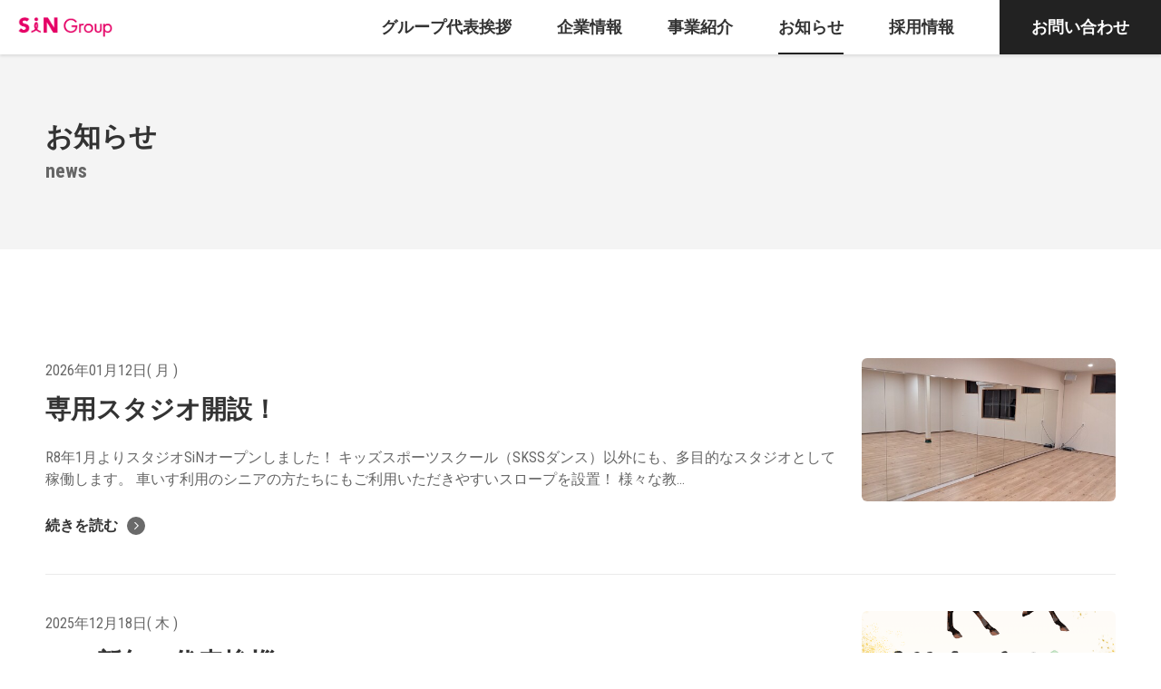

--- FILE ---
content_type: text/html; charset=UTF-8
request_url: https://sin-group.jp/news/
body_size: 6263
content:
<!DOCTYPE html>
<html class="no-js" lang="ja">
<head>
  
  


<title>お知らせ | シン・シングループ</title>
<meta http-equiv="X-UA-Compatible" content="IE=edge">
<meta name="viewport" content="width=device-width, initial-scale=1.0, viewport-fit=cover">


<meta property="og:url" content="https://sin-group.jp/news/">
<meta property="og:site_name" content="シン・シングループ">
<meta property="og:title" content="お知らせ | シン・シングループ">
<meta property="og:type" content="article">


<meta name="keywords" content="">

<meta name="twitter:title" content="お知らせ | シン・シングループ">


<meta name="twitter:card" content="summary">


<meta name="twitter:domain" content="sin-group.jp">

<meta name="twitter:image" content="https://sin-group.jp/archives/">












  

  
  <link rel="alternate" type="application/rss+xml" title="RSS 2.0" href="https://sin-group.jp/rss2.xml">

<link rel="stylesheet" href="/themes/system/css/acms.min.css?date=20250324101016">
<link rel="preconnect" href="https://fonts.gstatic.com">
<link rel="stylesheet" href="https://fonts.googleapis.com/css2?family=Roboto+Condensed:wght@400;700&display=swap">
<link rel="stylesheet" href="/themes/utsuwa/include/head/css-variables.css?date=20230331043723">
<link rel="stylesheet" href="/themes/utsuwa/dest/bundle.min.css?date=20230331043720">

<!-- 構造化データ -->

<script type="application/ld+json">
  {
    "@context": "http://schema.org",
    "@type": "BreadcrumbList",
    "itemListElement":
    [
      {
      "@type": "ListItem",
      "position": 1,
      "item":
      {
        "@id": "https://sin-group.jp/",
        "name": "HOME"
      }
    },
      {
        "@type": "ListItem",
        "position": 2,
        "item":
        {
          "@id": "https://sin-group.jp/news/",
          "name": "お知らせ"
        }
      }
    ]
  }
</script>




  

  
  <script src="/js/library/jquery/jquery-3.6.1.min.js" charset="UTF-8"></script>
<!-- 投稿者以上以上の場合だけ組み込みJSを読み込むようにする -->


<script src="/themes/utsuwa/dest/vendor.js?date=20230331043721" async></script>
<script src="/themes/utsuwa/dest/bundle.js?date=20230331043720" async></script>
<!-- Google tag (gtag.js) -->
<script async src="https://www.googletagmanager.com/gtag/js?id=G-31Y0P92CSC"></script>
<script>
  window.dataLayer = window.dataLayer || [];
  function gtag(){dataLayer.push(arguments);}
  gtag('js', new Date());

  gtag('config', 'G-31Y0P92CSC');
</script>

<!-- IE11対応*CSS変数 -->
<script src="https://cdn.jsdelivr.net/npm/css-vars-ponyfill@2"></script>
<script>
  cssVars({});
</script>

  
<meta name="csrf-token" content="03c99d7aec0279a3b1b037a2e14ccdfd84086b6c61816ede601039a6c96d47b8"><meta name="generator" content="a-blog cms" />
</head>
<body id="top">





<div class="header-wrap">
  <header class="header">
    
    <div class="header-item-title">
      <h1 class="header-title"><a href="https://sin-group.jp/" style="display: flex;"><img src="/media/004/202210/185d5cb8334e38a83d09fea5ba5f7abb_%281%29.png" alt="SiN Group / 広島市安佐南区" role="img" class="header-logo" width="124" height="40"></a></h1>
    </div>
    <div class="header-item-nav acms-hide acms-block-lg acms-block-xl">
      
      <nav class="global-nav">
        



        
        
        <ul class="global-nav-list">
          
          <li class="global-nav-item  ">
            <a href="https://sin-group.jp/greeting/" target="" class="global-nav-link  ">
              
              グループ代表挨拶
              </a>
            
          
        
        
          
            
              
              
            </li>
          
        
        
          
          <li class="global-nav-item  js-link_match_location">
            <a href="https://sin-group.jp/company/" target="" class="global-nav-link  ">
              
              企業情報
              </a>
            
          
        
        
          
            
              
              
            </li>
          
        
        
          
          <li class="global-nav-item  js-link_match_location">
            <a href="https://sin-group.jp/service/" target="" class="global-nav-link  ">
              
              事業紹介
              </a>
            
          
        
        
          
            
              
              
            </li>
          
        
        
          
          <li class="global-nav-item  js-link_match_location">
            <a href="https://sin-group.jp/news/" target="" class="global-nav-link  ">
              
              お知らせ
              </a>
            
          
        
        
          
            
              
              
            </li>
          
        
        
          
          <li class="global-nav-item  js-link_match_location">
            <a href="https://sin-group.jp/recruit/" target="" class="global-nav-link  ">
              
              採用情報
              </a>
            
          
        
        
          
            
              
              
            </li>
          
        
        
          
          <li class="global-nav-item  js-link_match_location">
            <a href="https://forms.gle/XzJcffW2c43Mc9E6A" target="" class="global-nav-link  is-cta">
              
              お問い合わせ
              </a>
            
          
        
        
          
            
              
              
            </li>
          
        
        
          
            
              
              
            
          </ul>
        
      </nav>
      
    </div>
  </header>
</div>
<div class="acms-hide-lg acms-hide-xl">
  <div class="global-nav-mobile-menu">
    <a id="nav-open-btn" href="#mobile-nav" data-target="#global-nav-mobile" class="global-nav-mobile-menu-btn js-mobile-nav-btn"
            tabindex="-1" aria-expanded="false"><span class="global-nav-mobile-icon-toggle-menu"></span><span class="global-nav-mobile-menu-text">MENU</span></a>
  </div>
</div>
<div class="acms-hide-lg acms-hide-xl">
  <div id="global-nav-mobile" class="js-mobile-nav global-nav-mobile">
    <div class="global-nav-mobile-inner">
      <nav aria-label="メインメニュー" class="global-nav-mobile-navbar">
        <!-- グローバルナビ -->
        


<ul class="global-nav-mobile-group">
  
  <li class="global-nav-mobile-item  ">
    <a href="https://sin-group.jp/greeting/" target="" class="global-nav-mobile-link  ">
      
      グループ代表挨拶
      <span class="icon-expand"></span></a>
    
  


  
    
      
      
    </li>
  


  
  <li class="global-nav-mobile-item  js-link_match_location">
    <a href="https://sin-group.jp/company/" target="" class="global-nav-mobile-link  ">
      
      企業情報
      <span class="icon-expand"></span></a>
    
  


  
    
      
      
    </li>
  


  
  <li class="global-nav-mobile-item  js-link_match_location">
    <a href="https://sin-group.jp/service/" target="" class="global-nav-mobile-link  ">
      
      事業紹介
      <span class="icon-expand"></span></a>
    
  


  
    
      
      
    </li>
  


  
  <li class="global-nav-mobile-item  js-link_match_location">
    <a href="https://sin-group.jp/news/" target="" class="global-nav-mobile-link  ">
      
      お知らせ
      <span class="icon-expand"></span></a>
    
  


  
    
      
      
    </li>
  


  
  <li class="global-nav-mobile-item  js-link_match_location">
    <a href="https://sin-group.jp/recruit/" target="" class="global-nav-mobile-link  ">
      
      採用情報
      <span class="icon-expand"></span></a>
    
  


  
    
      
      
    </li>
  


  
  <li class="global-nav-mobile-item  js-link_match_location">
    <a href="https://forms.gle/XzJcffW2c43Mc9E6A" target="" class="global-nav-mobile-link  is-cta">
      
      お問い合わせ
      <span class="icon-expand"></span></a>
    
  


  
    
      
      
    </li>
  


  
    
      
      
    
  </ul>




<ul class="global-nav-mobile-side-group">
  
  <li class="global-nav-mobile-side-item"><a href="https://sin-group.jp/sitemap.html" class="global-nav-mobile-side-link">サイトマップ</a></li>
  
</ul>




        <div class="global-nav-mobile-navbar-footer">
          <!-- SNSアカウント一覧 -->
          
<nav>
  



  <ul class="footer-sns-group">
    
  </ul>
</nav>


        </div>
      </nav>

    </div>
  </div>
</div>




<!-- ページタイトル -->


<div class="page-title-wrapper" >

<div class="page-title-filter"></div>
<div class="page-title-inner">
  <div class="acms-container">
    
    <h1 class="page-title">お知らせ</h1>
    <p class="page-title-en">news</p>
  </div>
</div>
</div>





<div class="acms-container">
  
  <!-- ※管理用パーツ -->
  



  
</div>



<div class="acms-container">

	<!-- タグフィルター -->
	


	<!-- サマリー：記事一覧 -->
	
<div>
  

  
  <div class="media-list-wrap">
    <ul class="media-list acms-grid">
      
      <li class="media-item acms-col-lg-12">
        <a href="https://sin-group.jp/news/entry-1497.html" class="media-link">
          
          <div class="media-item-img">
            <div class="media-img-wrap">
              <img src="/media/001/202601/mode3_w480_h270-Photo_26-01-09-18-55-02.200.jpg" alt="" width="480" height="270" class="acms-img-responsive media-img">
            </div>
          </div>
          <div class="media-item-header">
            <time class="media-time" datetime="2026-01-12">2026年01月12日( 月 )</time>
            <h2 class="media-title">専用スタジオ開設！</h2>
          </div>
          <div class="media-item-body">
            <p class="media-text">R8年1月よりスタジオSiNオープンしました！ キッズスポーツスクール（SKSSダンス）以外にも、多目的なスタジオとして稼働します。 車いす利用のシニアの方たちにもご利用いただきやすいスロープを設置！ 様々な教...</p>
            <p class="media-read-more">続きを読む</p>
            
          </div>
        </a>
      </li>
      <li class="media-item acms-col-lg-12">
        <a href="https://sin-group.jp/news/entry-1477.html" class="media-link">
          
          <div class="media-item-img">
            <div class="media-img-wrap">
              <img src="/media/001/202512/mode3_w480_h270-2026%E5%B9%B4%E8%B3%80%E7%8A%B6_%E4%BC%81%E6%A5%AD%E7%94%A8.png" alt="" width="480" height="270" class="acms-img-responsive media-img">
            </div>
          </div>
          <div class="media-item-header">
            <time class="media-time" datetime="2025-12-18">2025年12月18日( 木 )</time>
            <h2 class="media-title">2026新年・代表挨拶</h2>
          </div>
          <div class="media-item-body">
            <p class="media-text">明けましておめでとうございます。 旧年中は大変お世話になり、社員一同心より御礼申し上げます。 今年は専用スタジオを１月から新設し、運動スペースの確保はもとよりダンススクールの充実、キッズスポーツのク...</p>
            <p class="media-read-more">続きを読む</p>
            
          </div>
        </a>
      </li>
      <li class="media-item acms-col-lg-12">
        <a href="https://sin-group.jp/news/entry-1437.html" class="media-link">
          
          <div class="media-item-img">
            <div class="media-img-wrap">
              <img src="/media/001/202509/mode3_w480_h270-Photo_25-09-30-21-50-22.178.jpg" alt="" width="480" height="270" class="acms-img-responsive media-img">
            </div>
          </div>
          <div class="media-item-header">
            <time class="media-time" datetime="2025-09-30">2025年09月30日( 火 )</time>
            <h2 class="media-title">保育のおしごと応援フェアに参加企業として選出</h2>
          </div>
          <div class="media-item-body">
            <p class="media-text">ハローワーク広島が主催する「保育のおしごと応援フェア（9月16日開催）」に参加企業として選出いただきました！ 保育、保育補助に興味がある求職者の方たちを対象に 企業主導型保育園の特徴、こどもフィットネス...</p>
            <p class="media-read-more">続きを読む</p>
            
          </div>
        </a>
      </li>
      
      
      <li class="media-item acms-col-lg-12">
        <a href="https://sin-group.jp/news/entry-1420.html" class="media-link">
          
          <div class="media-item-img">
            <div class="media-img-wrap">
              <img src="/media/001/202107/mode3_w480_h270-bg_philosophy.jpg" alt="" width="480" height="270" class="acms-img-responsive media-img">
            </div>
          </div>
          <div class="media-item-header">
            <time class="media-time" datetime="2025-09-02">2025年09月02日( 火 )</time>
            <h2 class="media-title">「9月よりメンター制度導入」</h2>
          </div>
          <div class="media-item-body">
            <p class="media-text">9月より正式に福利厚生として、専門のキャリアコンサルタントの方にメンターをお願いしています。業務上の相談や人間関係の悩み、キャリア形成上のアドバイスなど幅広くサポートしてもらえます。 </p>
            <p class="media-read-more">続きを読む</p>
            
          </div>
        </a>
      </li>
      <li class="media-item acms-col-lg-12">
        <a href="https://sin-group.jp/news/entry-1418.html" class="media-link">
          
          <div class="media-item-img">
            <div class="media-img-wrap">
              <img src="/media/003/202509/mode3_w480_h270-silver.jpg" alt="" width="480" height="270" class="acms-img-responsive media-img">
            </div>
          </div>
          <div class="media-item-header">
            <time class="media-time" datetime="2025-09-02">2025年09月02日( 火 )</time>
            <h2 class="media-title">「ひろしま企業健康宣言 健康づくり優良事業所」に認定！/（一社）シンチャイルドセンター</h2>
          </div>
          <div class="media-item-body">
            <p class="media-text">Sin Groupの（一社）シンチャイルドセンターで取り組む健康づくりが「ひろしま企業健康宣言 健康づくり優良事業所」の基準を満たしているということで認定を受けました！ 9月からは福利厚生として、メンター制度...</p>
            <p class="media-read-more">続きを読む</p>
            
          </div>
        </a>
      </li>
      <li class="media-item acms-col-lg-12">
        <a href="https://sin-group.jp/news/entry-1419.html" class="media-link">
          
          <div class="media-item-img">
            <div class="media-img-wrap">
              <img src="/media/007/202509/mode3_w480_h270-silver.jpg" alt="" width="480" height="270" class="acms-img-responsive media-img">
            </div>
          </div>
          <div class="media-item-header">
            <time class="media-time" datetime="2025-09-02">2025年09月02日( 火 )</time>
            <h2 class="media-title">「ひろしま企業健康宣言 健康づくり優良事業所」に認定！/（株）SCF</h2>
          </div>
          <div class="media-item-body">
            <p class="media-text">SiN Groupの（株）SCFで取り組む健康づくりが「ひろしま企業健康宣言 健康づくり優良事業所」の基準を満たしているということで認定を受けました！ 9月からは福利厚生として、メンター制度を導入！人軸に価値をお...</p>
            <p class="media-read-more">続きを読む</p>
            
          </div>
        </a>
      </li>
      
      
      <li class="media-item acms-col-lg-12">
        <a href="https://sin-group.jp/momohouse/news/entry-1323.html" class="media-link is-noimage">
          
          <div class="media-item-header">
            <time class="media-time" datetime="2025-03-12">2025年03月12日( 水 )</time>
            <h2 class="media-title">おうち保育ももの家/（一社）シンチャイルドセンター2年連続健康経営優良法人２０２５（中小規模法人部門）に認定されました！</h2>
          </div>
          <div class="media-item-body">
            <p class="media-text"></p>
            <p class="media-read-more">続きを読む</p>
            
          </div>
        </a>
      </li>
      <li class="media-item acms-col-lg-12">
        <a href="https://sin-group.jp/recruit/entry-347.html" class="media-link is-noimage">
          
          <div class="media-item-header">
            <time class="media-time" datetime="2025-01-31">2025年01月31日( 金 )</time>
            <h2 class="media-title">【採用情報更新】児童発達支援HiKaRi/児童発達支援管理責任者の募集</h2>
          </div>
          <div class="media-item-body">
            <p class="media-text"></p>
            <p class="media-read-more">続きを読む</p>
            
          </div>
        </a>
      </li>
      <li class="media-item acms-col-lg-12">
        <a href="https://sin-group.jp/news/entry-1207.html" class="media-link">
          
          <div class="media-item-img">
            <div class="media-img-wrap">
              <img src="/media/001/202412/mode3_w480_h270-2025%E5%B9%B4%E8%B3%80%E7%8A%B61-1.png" alt="" width="480" height="270" class="acms-img-responsive media-img">
            </div>
          </div>
          <div class="media-item-header">
            <time class="media-time" datetime="2025-01-01">2025年01月01日( 水 )</time>
            <h2 class="media-title">2025新年のご挨拶</h2>
          </div>
          <div class="media-item-body">
            <p class="media-text">新年明けましておめでとうございます。 今年で10年目を迎える年となった（一社）シンチャイルドセンターが運営する「おうち保育ももの家」（企業主導型保育）は、昨年10月に理事会を発足しました。諸課題に対して...</p>
            <p class="media-read-more">続きを読む</p>
            
          </div>
        </a>
      </li>
      
      
      <li class="media-item acms-col-lg-12">
        <a href="https://sin-group.jp/news/entry-1139.html" class="media-link is-noimage">
          
          <div class="media-item-header">
            <time class="media-time" datetime="2024-11-13">2024年11月13日( 水 )</time>
            <h2 class="media-title">（一社）シンチャイルドセンター理事会発足のお知らせ</h2>
          </div>
          <div class="media-item-body">
            <p class="media-text">令和6年10月1日付で新たに理事会が発足し、合わせて施設長が変更となり、新しい体制がスタートいたしました。 新体制による運営にあたり、まずは、子どもの成長に寄与し家族を支援するための「保育」という尊い仕...</p>
            <p class="media-read-more">続きを読む</p>
            
          </div>
        </a>
      </li>
      <li class="media-item acms-col-lg-12">
        <a href="https://sin-group.jp/news/entry-1007.html" class="media-link">
          
          <div class="media-item-img">
            <div class="media-img-wrap">
              <img src="/media/001/202408/mode3_w480_h270-silver_240829_160203.jpg" alt="" width="480" height="270" class="acms-img-responsive media-img">
            </div>
          </div>
          <div class="media-item-header">
            <time class="media-time" datetime="2024-08-29">2024年08月29日( 木 )</time>
            <h2 class="media-title">「ひろしま企業健康宣言 健康づくり優良事業所」に認定！/（一社）シンチャイルドセンター</h2>
          </div>
          <div class="media-item-body">
            <p class="media-text">昨年度に続き、6年度も「ひろしま企業健康宣言 健康づくり優良事業所」に認定されました！銀（シルバー）という結果でしたが昨年度の銅（ブロンズ）から一歩前進です！取り組みを一つひとつ実行していき、働く従...</p>
            <p class="media-read-more">続きを読む</p>
            
          </div>
        </a>
      </li>
      <li class="media-item acms-col-lg-12">
        <a href="https://sin-group.jp/news/entry-1006.html" class="media-link">
          
          <div class="media-item-img">
            <div class="media-img-wrap">
              <img src="/media/001/202408/mode3_w480_h270-silver.jpg" alt="" width="480" height="270" class="acms-img-responsive media-img">
            </div>
          </div>
          <div class="media-item-header">
            <time class="media-time" datetime="2024-08-29">2024年08月29日( 木 )</time>
            <h2 class="media-title">「ひろしま企業健康宣言 健康づくり優良事業所」に認定！/（株）SCF</h2>
          </div>
          <div class="media-item-body">
            <p class="media-text">SiN Groupの（株）SCFで取り組む健康づくりが「ひろしま企業健康宣言 健康づくり優良事業所」の基準を満たしているということで認定を受けました！今回初めて申請をおこない、75点以上90点未満の銀（シルバー）で...</p>
            <p class="media-read-more">続きを読む</p>
            
          </div>
        </a>
      </li>
      
    </ul>
    </div>
  
<!-- ページ送り　開始▼▼ -->
<nav class="acms-pager-container" aria-label="ページ送り">
  <ul class="pager">
    
    
    
    <li  class="cur"><span>1
      </span></li>
    
    <li ><span><a href="https://sin-group.jp/news/page/2/" class="pager-link">2
      </a></span></li>
    
    <li ><span><a href="https://sin-group.jp/news/page/3/" class="pager-link">3
      </a></span></li>
    
    
    
    <li><a href="https://sin-group.jp/news/page/2/" aria-label="次へ" class="pager-link"><svg version="1.1"  xmlns="http://www.w3.org/2000/svg" xmlns:xlink="http://www.w3.org/1999/xlink" x="0px" y="0px" width="9px" height="14.8px" viewBox="0 0 9 14.8">
<polygon class="svg-arrow-line" fill="#FFF" points="1.5,0 8.9,7.4 1.5,14.8 0.1,13.3 6.1,7.4 0.1,1.4 "/>
</svg>
</a></li>
    
  </ul>
</nav>
<!-- ページ送り　終了▲▲ -->







</div>


</div>







<!-- Call to Action -->







<footer class="footer">
  <!-- トピックパス -->
  
<nav class="topicpath" aria-label="現在位置">
  <div class="acms-container sp-container">
    <ol class="topicpath-list">
      
      <li class="topicpath-item">
        
        <a href="https://sin-group.jp/" class="topicpath-link">HOME</a>
      </li>
      

      
      <li class="topicpath-item">
        
        
        <a href="https://sin-group.jp/news/" class="topicpath-link">お知らせ</a>
      </li>
      

      
    </ol>
  </div>
</nav>


  <!-- フッター -->
  <div class="acms-container">
  <div class="acms-grid">
    <div class="footer-group">
      <div class="acms-col-md-4 footer-item">
        <div class="footer-item-title">
          
          <div>
            
            <p class="footer-company-catch">　　す べ て の 家 族 を 健 康 に</p>
            <h2 class="footer-company-title"><a href="https://sin-group.jp/"><img src="/media/004/202210/185d5cb8334e38a83d09fea5ba5f7abb_%281%29.png" alt="SiN Group / 広島市安佐南区"
                    class="footer-company-logo" role="img"></a></h2>

            <address class="footer-address">
              <div class="acms-hide-md acms-hide-lg  acms-hide-xl">
                <!-- SNSアカウント一覧 -->
                <div class="footer-sns">
                  
<nav>
  



  <ul class="footer-sns-group">
    
  </ul>
</nav>


                </div>
              </div>
            </address>
          </div>
        </div>
      </div>

      <div class="acms-col-md-8 footer-item">
        <div class="footer-item-nav">
          <div class="acms-grid acms-hide acms-block-md acms-block-lg acms-block-xl">
            <div class="acms-col-md-3">

              
<nav class="footer-nav">
  



  
  
  <ul class="footer-nav-group">
    
    <li   class="footer-nav-item">
      <a href="https://sin-group.jp/company/" target="" class="footer-nav-link">
        企業情報
        </a>
      
    
  
  
  <ul class="footer-nav-group">
    
      
        
        
      
    
  
  
    
    <li   class="footer-nav-item">
      <a href="https://sin-group.jp/company/#about" target="" class="footer-nav-link">
        会社概要
        </a>
      
    
  
  
    
      
        
        
      </li>
    
  
  
    
    <li   class="footer-nav-item">
      <a href="https://sin-group.jp/company/#philosophy" target="" class="footer-nav-link">
        経営理念
        </a>
      
    
  
  
    
      
        
        
      </li>
    
  
  
    
    <li   class="footer-nav-item">
      <a href="https://sin-group.jp/company/#value" target="" class="footer-nav-link">
        行動指針
        </a>
      
    
  
  
    
      
        
        
      </li>
    
  
  
    
      
        
        
      
    </ul>
  
  
    
      
        
        
      </li>
    
  
  
    
      
        
        
      
    </ul>
  
</nav>



            </div>
            <div class="acms-col-md-3">
              
<nav class="footer-nav">
  



  
  
  <ul class="footer-nav-group">
    
    <li   class="footer-nav-item">
      <a href="https://sin-group.jp/service/" target="" class="footer-nav-link">
        事業紹介
        </a>
      
    
  
  
  <ul class="footer-nav-group">
    
      
        
        
      
    
  
  
    
    <li   class="footer-nav-item">
      <a href="https://sin-group.jp/sin/" target="" class="footer-nav-link">
        フィットネスプログラム企画・運営
        </a>
      
    
  
  
    
      
        
        
      </li>
    
  
  
    
    <li   class="footer-nav-item">
      <a href="https://sin-group.jp/momohouse/" target="" class="footer-nav-link">
        保育・一時預かり
        </a>
      
    
  
  
    
      
        
        
      </li>
    
  
  
    
    <li   class="footer-nav-item">
      <a href="https://sin-group.jp/skss/" target="" class="footer-nav-link">
        小学生スポーツ教育
        </a>
      
    
  
  
    
      
        
        
      </li>
    
  
  
    
    <li   class="footer-nav-item">
      <a href="https://sin-group.jp/scf/" target="" class="footer-nav-link">
        放課後等デイサービス
        </a>
      
    
  
  
    
      
        
        
      </li>
    
  
  
    
    <li   class="footer-nav-item">
      <a href="https://sin-group.jp/hikari/" target="" class="footer-nav-link">
        居宅訪問型保育
        </a>
      
    
  
  
    
      
        
        
      </li>
    
  
  
    
    <li   class="footer-nav-item">
      <a href="https://sin-group.jp/hikari-support/" target="" class="footer-nav-link">
        児童発達支援
        </a>
      
    
  
  
    
      
        
        
      </li>
    
  
  
    
      
        
        
      
    </ul>
  
  
    
      
        
        
      </li>
    
  
  
    
      
        
        
      
    </ul>
  
</nav>


            </div>
            <div class="acms-col-md-3">
              
<nav class="footer-nav">
  



  
  
  <ul class="footer-nav-group">
    
    <li   class="footer-nav-item">
      <a href="https://sin-group.jp/news/" target="" class="footer-nav-link">
        お知らせ
        </a>
      
    
  
  
    
      
        
        
      </li>
    
  
  
    
    <li   class="footer-nav-item">
      <a href="https://forms.gle/XzJcffW2c43Mc9E6A" target="" class="footer-nav-link">
        お問い合わせ
        </a>
      
    
  
  
    
      
        
        
      </li>
    
  
  
    
    <li   class="footer-nav-item">
      <a href="https://sin-group.jp/recruit/" target="" class="footer-nav-link">
        採用情報
        </a>
      
    
  
  
  <ul class="footer-nav-group">
    
      
        
        
      
    
  
  
    
    <li   class="footer-nav-item">
      <a href="https://sin-group.jp/recruit/#requirement" target="" class="footer-nav-link">
        募集要項
        </a>
      
    
  
  
    
      
        
        
      </li>
    
  
  
    
    <li   class="footer-nav-item">
      <a href="https://sin-group.jp/greeting/" target="" class="footer-nav-link">
        グループ代表挨拶
        </a>
      
    
  
  
    
      
        
        
      </li>
    
  
  
    
    <li   class="footer-nav-item">
      <a href="https://sin-group.jp/recruit/#faq" target="" class="footer-nav-link">
        よくある質問
        </a>
      
    
  
  
    
      
        
        
      </li>
    
  
  
    
      
        
        
      
    </ul>
  
  
    
      
        
        
      </li>
    
  
  
    
      
        
        
      
    </ul>
  
</nav>


            </div>
            <div class="acms-col-md-3">
              
<nav class="footer-nav">
  



  
  
  <ul class="footer-nav-group">
    
    <li   class="footer-nav-item">
      <a href="https://sin-group.jp/sitemap.html" target="" class="footer-nav-link">
        サイトマップ
        </a>
      
    
  
  
    
      
        
        
      </li>
    
  
  
    
      
        
        
      
    </ul>
  
</nav>


            </div>
          </div>

        </div>
      </div>
    </div>
  </div>
</div>

<div class="footer-bottom">
  <div class="acms-container">
    <div class="footer-bottom-inner">
      <p class="footer-copyright-text">©︎SiN Group</p>
      <div class="footer-bottom-sns">
        <!-- SNSアカウント一覧 -->
        
<nav>
  



  <ul class="footer-sns-group">
    
  </ul>
</nav>


      </div>
    </div>
  </div>
</div>

</footer>





</body>
</html>


--- FILE ---
content_type: application/javascript
request_url: https://sin-group.jp/themes/utsuwa/dest/bundle.js?date=20230331043720
body_size: 6466
content:
!function(){"use strict";var e,t,n,r,a,o={3457:function(e,t,n){var r=n(2285),a=n.n(r),o=n(6856),i=n(9755),u=n.n(i),l=(n(9154),n(7042),n(4747),n(6797)),c=n.n(l),s=(n(6337),n(9826),n(2137)),d=(n(4603),n(4916),n(9714),n(6992),n(1539),n(8674),n(8783),n(3948),n(4723),n(8309),n(7757)),f=n.n(d),h=(n(9601),n(7059)),v=n.n(h),p=function(e,t){v()(e,Object.assign({rootMargin:"10px 0px",threshold:.1,loaded:function(e){e.addEventListener("load",(function(){if("IMG"===e.tagName){var t=new Image;t.onload=function(){e.classList.add("loaded")},t.src=e.getAttribute("src")}else e.classList.add("loaded")})),setTimeout((function(){e.classList.add("loading")}),100)}},t)).observe()},m=function(e,t,n){v()(e,{loaded:function(e){t(e)&&n(e)}}).observe(),[].forEach.call(document.querySelectorAll(e),(function(e){t(e)||n(e)}))},g=function(e){var t=function(e){e.returnValue="入力途中のデータがあります"};window.addEventListener("beforeunload",t,!1),e.length>0&&[].forEach.call(e,(function(e){e.addEventListener("submit",(function(){window.removeEventListener("beforeunload",t,!1)}))}))},F=n(2618),y=n.n(F),b=function(e,t){var n=e.querySelectorAll(t);n.length>0&&[].forEach.call(n,(function(e){var t=e.getAttribute("href");t&&e.addEventListener("click",(function(){t.length>1?y()(t,{offset:0,ease:"in-out-quad",duration:800}):y()(document.querySelector("body"),{offset:0,ease:"in-out-quad",duration:800})}))}))},w=n(6610),A=n(5991),x=(n(5306),n(7327),{isFunction:function(e){return"function"==typeof x[e]},required:function(e){return!!e},minlength:function(e,t){return!e||parseInt(t,10)<=String(e).length},maxlength:function(e,t){return!e||parseInt(t,10)>=String(e).length},min:function(e,t){return!e||parseInt(t,10)<=parseInt(e,10)},max:function(e,t){return!e||parseInt(t,10)>=parseInt(e,10)},regex:function(e,t){if(!e)return!0;var n="",r=t;return t.match(/^@(.*)@([igm]*)$/)&&(r=RegExp.$1,n=RegExp.$2),new RegExp(r,n).test(e)},regexp:function(e,t){return this.regex(e,t)},digits:function(e){return!e||e===String(parseInt(e,10))},equalTo:function(e,t){return e===$(':input[name="'.concat(t,'"]')).val()},katakana:function(e){return!e||!!e.match(/^[ァ-ヾー]+$/)},hiragana:function(e){return!e||!!e.match(/^[ぁ-ゞー]+$/)},all_justChecked:function(e,t){return parseInt(t,10)===e.size()},all_minChecked:function(e,t){return parseInt(t,10)<=e.size()},all_maxChecked:function(e,t){return parseInt(t,10)>=e.size()},dates:function(e){return!e||/^[sS]{1,2}(\d{2})\W{1}\d{1,2}\W{1}\d{0,2}$|^[hH]{1}(\d{1,2})\W{1}\d{1,2}\W{1}\d{0,2}$|^\d{1,2}$|^\d{1,2}\W{1}\d{1,2}$|^\d{2,4}\W{1}\d{1,2}\W{1}\d{0,2}$|^\d{4}\d{2}\d{2}/.test(e)},times:function(e){return!e||/^\d{1,2}$|^\d{1,2}\W{1}\d{1,2}$|^\d{1,2}\W{1}\d{1,2}\W{1}\d{1,2}$|^\d{2}\d{2}\d{2}/.test(e)},url:function(e){return!e||/^(https?|ftp):\/\/(((([a-z]|\d|-|\.|_|~|[\u00A0-\uD7FF\uF900-\uFDCF\uFDF0-\uFFEF])|(%[\da-f]{2})|[!\$&'\(\)\*\+,;=]|:)*@)?(((\d|[1-9]\d|1\d\d|2[0-4]\d|25[0-5])\.(\d|[1-9]\d|1\d\d|2[0-4]\d|25[0-5])\.(\d|[1-9]\d|1\d\d|2[0-4]\d|25[0-5])\.(\d|[1-9]\d|1\d\d|2[0-4]\d|25[0-5]))|((([a-z]|\d|[\u00A0-\uD7FF\uF900-\uFDCF\uFDF0-\uFFEF])|(([a-z]|\d|[\u00A0-\uD7FF\uF900-\uFDCF\uFDF0-\uFFEF])([a-z]|\d|-|\.|_|~|[\u00A0-\uD7FF\uF900-\uFDCF\uFDF0-\uFFEF])*([a-z]|\d|[\u00A0-\uD7FF\uF900-\uFDCF\uFDF0-\uFFEF])))\.)+(([a-z]|[\u00A0-\uD7FF\uF900-\uFDCF\uFDF0-\uFFEF])|(([a-z]|[\u00A0-\uD7FF\uF900-\uFDCF\uFDF0-\uFFEF])([a-z]|\d|-|\.|_|~|[\u00A0-\uD7FF\uF900-\uFDCF\uFDF0-\uFFEF])*([a-z]|[\u00A0-\uD7FF\uF900-\uFDCF\uFDF0-\uFFEF])))\.?)(:\d*)?)(\/((([a-z]|\d|-|\.|_|~|[\u00A0-\uD7FF\uF900-\uFDCF\uFDF0-\uFFEF])|(%[\da-f]{2})|[!\$&'\(\)\*\+,;=]|:|@)+(\/(([a-z]|\d|-|\.|_|~|[\u00A0-\uD7FF\uF900-\uFDCF\uFDF0-\uFFEF])|(%[\da-f]{2})|[!\$&'\(\)\*\+,;=]|:|@)*)*)?)?(\?((([a-z]|\d|-|\.|_|~|[\u00A0-\uD7FF\uF900-\uFDCF\uFDF0-\uFFEF])|(%[\da-f]{2})|[!\$&'\(\)\*\+,;=]|:|@)|[\uE000-\uF8FF]|\/|\?)*)?(\#((([a-z]|\d|-|\.|_|~|[\u00A0-\uD7FF\uF900-\uFDCF\uFDF0-\uFFEF])|(%[\da-f]{2})|[!\$&'\(\)\*\+,;=]|:|@)|\/|\?)*)?$/i.test(e)},email:function(e){return!e||/^(?:(?:(?:(?:[a-zA-Z0-9_!#\$\%&'*+/=?\^`{}~|\-]+)(?:\.(?:[a-zA-Z0-9_!#\$\%&'*+/=?\^`{}~|\-]+))*)|(?:"(?:\\[^\r\n]|[^\\"])*")))\@(?:(?:(?:(?:[a-zA-Z0-9_!#\$\%&'*+/=?\^`{}~|\-]+)(?:\.(?:[a-zA-Z0-9_!#\$\%&'*+/=?\^`{}~|\-]+))*)|(?:\[(?:\\\S|[\x21-\x5a\x5e-\x7e])*\])))$/.test(e)},filesize:function(e,t,n){return!n||!n.files||n.files.length<1||!(n.files[0].size>1024*t)}}),k=x,E=function(){function e(t){(0,w.Z)(this,e),this.validators=[],this.checked=[],this.extract(t),this.setValidator(t)}return(0,A.Z)(e,[{key:"setValidator",value:function(t){var n=this,r=e.getInput(t);[].forEach.call(r,(function(t){var r=t.getAttribute("name");if(r){r=r.replace(/\[[\d]*\]/,"");var a=function(){var a=n.validators[r],o=t.getAttribute("name").match(/\[([\d]+)\]/),i=!0,u=!1;o&&(u=o[1]),a&&a.length>0&&a.forEach((function(n){if(n&&n.validator&&k.isFunction(n.validator)&&"all_"!==n.validator.substring(0,4)){var r=!0;if(n.number=parseInt(u,10),"checkbox"===n.type||"radio"===n.type){if("required"!==n.validator)return;var a=!1,o=document.querySelectorAll('[name^="'.concat(n.field,'"]'));[].forEach.call(o,(function(e){e.checked&&(a=!0)})),r=a}else r=k[n.validator](t.value,n.arg,t);e.label(n,r),i=i&&r}})),e.toggleClass(r,i)};t.addEventListener("blur",a),t.addEventListener("input",a),t.addEventListener("change",a)}}))}},{key:"all",value:function(t){var n=this,r=e.getInput(t),a=!0;return this.checked.forEach((function(t){var n=Array.prototype.filter.call(r,(function(e){return e.getAttribute("name")===t.field||e.getAttribute("name")==="".concat(t.field,"[]")})),o=k[t.validator](n,t.arg);e.label(t,o),a=a&&o})),[].forEach.call(r,(function(t){var r=t.getAttribute("name");if(r){r=r.replace(/\[[\d]*\]/,"");var o=n.validators[r],i=!0;o&&o.length>0&&o.forEach((function(n){if(n&&n.validator&&k.isFunction(n.validator)&&"all_"!==n.validator.substring(0,4)){var r=!0;if("checkbox"===n.type||"radio"===n.type){if("required"!==n.validator)return;var a=!1,o=document.querySelectorAll('[name^="'.concat(n.field,'"]'));[].forEach.call(o,(function(e){e.checked&&(a=!0)})),r=a}else r=k[n.validator](t.value,n.arg,t);var u=t.getAttribute("name").match(/\[([\d]+)\]/);u&&(n.number=parseInt(u[1],10)),e.label(n,r),i=i&&r}})),e.toggleClass(r,i),a=a&&i}})),!!a}},{key:"extract",value:function(t){var n=this,r=e.getInput(t);[].forEach.call(r,(function(e){if(e.name.match(/^(.*):(validator|v)#(.*)$/)){var t=RegExp.$1,r={field:t,validator:RegExp.$3,arg:e.value,id:e.getAttribute("id"),type:document.querySelector('[name^="'.concat(t,'"]')).getAttribute("type"),number:-1};"all_"===r.validator.substring(0,4)&&n.checked.push(r),n.validators[t]||(n.validators[t]=[]),n.validators[t].push(r)}}))}}],[{key:"getInput",value:function(e){return e.querySelectorAll("input:not(:disabled),button:not(:disabled),select:not(:disabled),textarea:not(:disabled)")}},{key:"label",value:function(e,t){var n,r=document.querySelectorAll('[data-validator-label="'.concat(e.id,'"]'));r.length<1&&(n=document.querySelector('label[for="'.concat(e.id,'"]'))),1===r.length&&(n=document.querySelector('[data-validator-label="'.concat(e.id,'"]'))),r.length>1&&e.number>-1&&(n=r[e.number]),n&&(n.classList.remove("validator-result-"),n.classList.remove("validator-result-0"),n.classList.remove("validator-result-1"),n.classList.add("validator-result-".concat(t?"1":"0")))}},{key:"toggleClass",value:function(e,t){var n="valid",r="invalid",a=document.querySelectorAll('[data-validator="'.concat(e,'"]'));a.length>0&&[].forEach.call(a,(function(e){t?(e.classList.remove(r),e.classList.add(n)):(e.classList.remove(n),e.classList.add(r))}))}}]),e}(),C=function(e){k.isFunction(!1);var t=new E(e);e.addEventListener("submit",(function(n){t.all(e)||n.preventDefault()}))},S="stay",j=function(e,t){var n=function(e){if("a",((t=e).matches||t.matchesSelector||t.msMatchesSelector||t.mozMatchesSelector||t.webkitMatchesSelector||t.oMatchesSelector).call(t,"a"))return e.getAttribute("href");var t,n=e.querySelectorAll("a");return 0!==n.length&&n[0].getAttribute("href")}(e),r=document.location.href;n&&(n=n.replace(/https?/,""),r=r.replace(/https?/,""),"part"===t?0!==r.indexOf(n)&&0!==encodeURI(r).indexOf(n)||e.classList.add(S):"full"===t&&(r!==n&&encodeURI(r)!==n||e.classList.add(S)))};window.root="/",void 0===window.ACMS?(window.dispatch=function(e){!function(e,t){a()((0,s.Z)(f().mark((function t(){var n;return f().wrap((function(t){for(;;)switch(t.prev=t.next){case 0:"form.js-validator",(n=e.querySelectorAll("form.js-validator")).length>0&&[].forEach.call(n,(function(e){C(e)}));case 3:case"end":return t.stop()}}),t)}))))}(e),function(e){a()((function(){!function(e,t){var n=e.querySelectorAll(".js-link_match_location");n.length>0&&[].forEach.call(n,(function(e){j(e,"part")}))}(e),function(e,t){var n=e.querySelectorAll(".js-link_match_location-full");n.length>0&&[].forEach.call(n,(function(e){j(e,"full")}))}(e),function(e,t){var n=e.querySelectorAll(".js-link_match_location-contain");n.length>0&&[].forEach.call(n,(function(e){-1!==document.location.pathname.indexOf(e.getAttribute("data-match"))&&e.classList.add(S)}))}(e)}))}(e),function(e){var t=e.querySelectorAll('a:not([target]):not([href^="javascript"]):not([href^="tel"])'),n=new RegExp("".concat(window.location.hostname,"(:\\d+)*"));[].forEach.call(t,(function(e){var t=e.getAttribute("href");n.exec(t)||/^(https?)?:/.test(t)&&(e.setAttribute("target","_blank"),e.setAttribute("rel","noopener noreferrer"))}))}(e),function(e,t){a()((0,s.Z)(f().mark((function t(){var n;return f().wrap((function(t){for(;;)switch(t.prev=t.next){case 0:n=".scrollTo",e.querySelector(n)&&b(e,n);case 3:case"end":return t.stop()}}),t)}))))}(e),function(e){var t=arguments.length>1&&void 0!==arguments[1]?arguments[1]:"";a()((0,s.Z)(f().mark((function n(){var r,a;return f().wrap((function(n){for(;;)switch(n.prev=n.next){case 0:r=t||".js-unload_alert",(a=e.querySelectorAll(r)).length>0&&g(a);case 3:case"end":return n.stop()}}),n)}))))}(e),function(e){var t=arguments.length>1&&void 0!==arguments[1]?arguments[1]:"",r=arguments.length>2&&void 0!==arguments[2]?arguments[2]:{};a()((0,s.Z)(f().mark((function a(){var o,i;return f().wrap((function(a){for(;;)switch(a.prev=a.next){case 0:if(o=t||"a[data-rel^=SmartPhoto],.js-smartphoto",!((i=e.querySelectorAll(o)).length>0)){a.next=8;break}return a.next=5,n.e(704).then(n.bind(n,218));case 5:(0,a.sent.default)(i,r);case 8:case"end":return a.stop()}}),a)}))))}(e),function(e){var t=arguments.length>1&&void 0!==arguments[1]?arguments[1]:"",n=arguments.length>2&&void 0!==arguments[2]?arguments[2]:{};a()((function(){var r=t||".js-lazy-load";e.querySelector(r)&&p(r,n)}))}(e),a()((function(){m(".js-lazy-contents",(function(){return!0}),(function(e){var t=e.getAttribute("data-type");if(t){var n=document.createElement(t);e.attributes.forEach((function(e){var t=e.name.match(/^data-(.*)/);t&&"type"!==t[1]&&(n[t[1]]=e.value)})),e.appendChild(n)}}))})),function(e){var t=arguments.length>1&&void 0!==arguments[1]?arguments[1]:"",r=arguments.length>2&&void 0!==arguments[2]?arguments[2]:{};a()((0,s.Z)(f().mark((function a(){var o,i;return f().wrap((function(a){for(;;)switch(a.prev=a.next){case 0:if(o=t||".js-modal-video",!((i=e.querySelectorAll(o)).length>0)){a.next=8;break}return a.next=5,n.e(612).then(n.bind(n,7753));case 5:(0,a.sent.default)(i,r);case 8:case"end":return a.stop()}}),a)}))))}(e),function(e){a()((0,s.Z)(f().mark((function t(){var r,a;return f().wrap((function(t){for(;;)switch(t.prev=t.next){case 0:if(!e.querySelector(".js-scroll-hint")&&!e.querySelector(".js-table-unit-scroll-hint")){t.next=7;break}return t.next=3,n.e(906).then(n.bind(n,9533));case 3:r=t.sent,(a=r.default)(".js-scroll-hint",{}),a(".js-table-unit-scroll-hint",{applyToParents:!0});case 7:case"end":return t.stop()}}),t)}))))}(e),function(e){var t=arguments.length>1&&void 0!==arguments[1]?arguments[1]:"";a()((0,s.Z)(f().mark((function r(){var a;return f().wrap((function(r){for(;;)switch(r.prev=r.next){case 0:a=t||".js-open-street-map",e.querySelectorAll(a).length>0&&m(a,(function(e){return"true"===e.getAttribute("data-lazy")}),function(){var e=(0,s.Z)(f().mark((function e(t){return f().wrap((function(e){for(;;)switch(e.prev=e.next){case 0:return e.next=2,n.e(979).then(n.bind(n,8230));case 2:(0,e.sent.default)(t);case 5:case"end":return e.stop()}}),e)})));return function(){return e.apply(this,arguments)}}());case 3:case"end":return r.stop()}}),r)}))))}(e),function(e){var t=arguments.length>1&&void 0!==arguments[1]?arguments[1]:"";a()((0,s.Z)(f().mark((function r(){var a;return f().wrap((function(r){for(;;)switch(r.prev=r.next){case 0:a=t||".js-pdf-viewer",e.querySelectorAll(a).length>0&&m(a,(function(){return!0}),function(){var e=(0,s.Z)(f().mark((function e(t){return f().wrap((function(e){for(;;)switch(e.prev=e.next){case 0:return e.next=2,n.e(58).then(n.bind(n,4713));case 2:(0,e.sent.default)(t);case 5:case"end":return e.stop()}}),e)})));return function(){return e.apply(this,arguments)}}());case 3:case"end":return r.stop()}}),r)}))))}(e)},document.querySelector(".js-outline")&&new o.Z(".js-outline").makeList(".js-outline-yield",{link:!0,listType:"ol",listClassName:"outline-list",itemClassName:"outline-item",linkClassName:"scrollTo",anchorName:"heading-$1",levelLimit:"3",exceptClass:"js-except"}),window.dispatch(document)):ACMS.Ready((function(){ACMS.Config.LiteEditorConf.btnOptions.push({label:"単語区切り",tag:"span",className:"text-word-break"},{label:"ワンポイント",tag:"span",className:"text-point"})})),$("html").removeClass("no-js").addClass("js"),a()((function(){c()("img.entry-header-visual-img");var e=document.querySelectorAll(".js-animation"),t=Array.prototype.slice.call(e,0);function n(e){Array.prototype.slice.call(e,0).forEach((function(e){e.isIntersecting&&e.target.classList.add("is-show")}))}var r=new IntersectionObserver(n,{root:null,rootMargin:"10% 0px -10% 0px",threshold:0});t.forEach((function(e){r.observe(e)}));var a=document.querySelectorAll(".js-animation-row"),o=Array.prototype.slice.call(a,0),i=new IntersectionObserver(n,{root:null,rootMargin:"10% 0px -10% 0px",threshold:0});o.forEach((function(e){i.observe(e)}))})),a()((function(){var e=document.querySelectorAll(".js-animation"),t=Array.prototype.slice.call(e,0);function n(e){Array.prototype.slice.call(e,0).forEach((function(e){e.isIntersecting&&e.target.classList.add("is-show")}))}var r=new IntersectionObserver(n,{root:null,rootMargin:"10% 0px -10% 0px",threshold:0});t.forEach((function(e){r.observe(e)}));var a=document.querySelectorAll(".js-animation-row"),o=Array.prototype.slice.call(a,0),i=new IntersectionObserver(n,{root:null,rootMargin:"10% 0px -10% 0px",threshold:0});o.forEach((function(e){i.observe(e)}))})),a()((function(){u()(".js-carousel-news").slick({dots:!0,infinite:!0,slidesToShow:3,slidesToScroll:3,responsive:[{breakpoint:768,settings:{centerMode:!0,centerPadding:"40px",slidesToShow:2}},{breakpoint:480,settings:{centerMode:!0,centerPadding:"10px",slidesToShow:1}}]})})),$.fn.delayAddClass=function(e,t){return $(this).delay(t).queue((function(t){$(this).addClass(e),t()}))},$.fn.delayRemoveClass=function(e,t){return $(this).delay(t).queue((function(t){$(this).removeClass(e),t()}))},a()((function(){var e=$(".js-mobile-nav-btn"),t=$(".js-mobile-nav");$(e).click((function(){$("body").toggleClass("is-locked"),"true"===$(e).attr("aria-expanded")?($(e).attr("aria-expanded",!1),$(t).delayRemoveClass("is-opened",1).delayRemoveClass("is-active",100)):($(e).attr("aria-expanded",!0),$(t).delayAddClass("is-active",1).delayAddClass("is-opened",100)),$(t).find('[href*="#"]').click((function(){$(e).attr("aria-expanded",!1),$(t).delayRemoveClass("is-opened",1).delayRemoveClass("is-active",100),$("body").removeClass("is-locked")}))})),$(t).find(".is-expand > a").click((function(e){e.preventDefault(),$(this).next().fadeToggle(),$(this).find(".icon-expand").toggleClass("is-close")}))})),a()((function(){$.fn.delayAddClass=function(e,t){return $(this).delay(t).queue((function(t){$(this).addClass(e),t()}))},$.fn.delayRemoveClass=function(e,t){return $(this).delay(t).queue((function(t){$(this).removeClass(e),t()}))},$(window).on("load scroll",(function(){!function(){var e=$(".js-sticky-area"),t=$(".js-sticky");if(e.length&&t.length){var n=e.offset().top,r=e.height()+e.offset().top,a=$(window).scrollTop(),o=$(window).height();a<n-o||a>r-o?t.delayRemoveClass("is-show",1).delayRemoveClass("is-active",20):t.delayAddClass("is-active",1).delayAddClass("is-show",10)}}()}))}))}},i={};function u(e){var t=i[e];if(void 0!==t)return t.exports;var n=i[e]={exports:{}};return o[e].call(n.exports,n,n.exports,u),n.exports}u.m=o,e=[],u.O=function(t,n,r,a){if(!n){var o=1/0;for(c=0;c<e.length;c++){n=e[c][0],r=e[c][1],a=e[c][2];for(var i=!0,l=0;l<n.length;l++)(!1&a||o>=a)&&Object.keys(u.O).every((function(e){return u.O[e](n[l])}))?n.splice(l--,1):(i=!1,a<o&&(o=a));i&&(e.splice(c--,1),t=r())}return t}a=a||0;for(var c=e.length;c>0&&e[c-1][2]>a;c--)e[c]=e[c-1];e[c]=[n,r,a]},u.n=function(e){var t=e&&e.__esModule?function(){return e.default}:function(){return e};return u.d(t,{a:t}),t},u.d=function(e,t){for(var n in t)u.o(t,n)&&!u.o(e,n)&&Object.defineProperty(e,n,{enumerable:!0,get:t[n]})},u.f={},u.e=function(e){return Promise.all(Object.keys(u.f).reduce((function(t,n){return u.f[n](e,t),t}),[]))},u.u=function(e){return{58:"pdf-preview",148:"post-include",189:"date-picker",507:"focused-image",612:"modal-video",704:"smart-photo",906:"scroll-hint",939:"google-map",979:"open-street-map"}[e]+".chunk.js?date=1648815745484"},u.miniCssF=function(e){return{189:"date-picker",612:"modal-video",704:"smart-photo",906:"scroll-hint",979:"open-street-map"}[e]+".chunk.css?date=1648815745484"},u.g=function(){if("object"==typeof globalThis)return globalThis;try{return this||new Function("return this")()}catch(e){if("object"==typeof window)return window}}(),u.o=function(e,t){return Object.prototype.hasOwnProperty.call(e,t)},t={},n="utsuwa:",u.l=function(e,r,a,o){if(t[e])t[e].push(r);else{var i,l;if(void 0!==a)for(var c=document.getElementsByTagName("script"),s=0;s<c.length;s++){var d=c[s];if(d.getAttribute("src")==e||d.getAttribute("data-webpack")==n+a){i=d;break}}i||(l=!0,(i=document.createElement("script")).charset="utf-8",i.timeout=120,u.nc&&i.setAttribute("nonce",u.nc),i.setAttribute("data-webpack",n+a),i.src=e),t[e]=[r];var f=function(n,r){i.onerror=i.onload=null,clearTimeout(h);var a=t[e];if(delete t[e],i.parentNode&&i.parentNode.removeChild(i),a&&a.forEach((function(e){return e(r)})),n)return n(r)},h=setTimeout(f.bind(null,void 0,{type:"timeout",target:i}),12e4);i.onerror=f.bind(null,i.onerror),i.onload=f.bind(null,i.onload),l&&document.head.appendChild(i)}},u.r=function(e){"undefined"!=typeof Symbol&&Symbol.toStringTag&&Object.defineProperty(e,Symbol.toStringTag,{value:"Module"}),Object.defineProperty(e,"__esModule",{value:!0})},u.p="/themes/utsuwa/dest/",r=function(e){return new Promise((function(t,n){var r=u.miniCssF(e),a=u.p+r;if(function(e,t){for(var n=document.getElementsByTagName("link"),r=0;r<n.length;r++){var a=(i=n[r]).getAttribute("data-href")||i.getAttribute("href");if("stylesheet"===i.rel&&(a===e||a===t))return i}var o=document.getElementsByTagName("style");for(r=0;r<o.length;r++){var i;if((a=(i=o[r]).getAttribute("data-href"))===e||a===t)return i}}(r,a))return t();!function(e,t,n,r){var a=document.createElement("link");a.rel="stylesheet",a.type="text/css",a.onerror=a.onload=function(o){if(a.onerror=a.onload=null,"load"===o.type)n();else{var i=o&&("load"===o.type?"missing":o.type),u=o&&o.target&&o.target.href||t,l=new Error("Loading CSS chunk "+e+" failed.\n("+u+")");l.code="CSS_CHUNK_LOAD_FAILED",l.type=i,l.request=u,a.parentNode.removeChild(a),r(l)}},a.href=t,document.head.appendChild(a)}(e,a,t,n)}))},a={296:0},u.f.miniCss=function(e,t){a[e]?t.push(a[e]):0!==a[e]&&{189:1,612:1,704:1,906:1,979:1}[e]&&t.push(a[e]=r(e).then((function(){a[e]=0}),(function(t){throw delete a[e],t})))},function(){var e={296:0};u.f.j=function(t,n){var r=u.o(e,t)?e[t]:void 0;if(0!==r)if(r)n.push(r[2]);else{var a=new Promise((function(n,a){r=e[t]=[n,a]}));n.push(r[2]=a);var o=u.p+u.u(t),i=new Error;u.l(o,(function(n){if(u.o(e,t)&&(0!==(r=e[t])&&(e[t]=void 0),r)){var a=n&&("load"===n.type?"missing":n.type),o=n&&n.target&&n.target.src;i.message="Loading chunk "+t+" failed.\n("+a+": "+o+")",i.name="ChunkLoadError",i.type=a,i.request=o,r[1](i)}}),"chunk-"+t,t)}},u.O.j=function(t){return 0===e[t]};var t=function(t,n){var r,a,o=n[0],i=n[1],l=n[2],c=0;for(r in i)u.o(i,r)&&(u.m[r]=i[r]);for(l&&l(u),t&&t(n);c<o.length;c++)a=o[c],u.o(e,a)&&e[a]&&e[a][0](),e[o[c]]=0;u.O()},n=self.webpackChunkutsuwa=self.webpackChunkutsuwa||[];n.forEach(t.bind(null,0)),n.push=t.bind(null,n.push.bind(n))}();var l=u.O(void 0,[736],(function(){return u(3457)}));l=u.O(l)}();